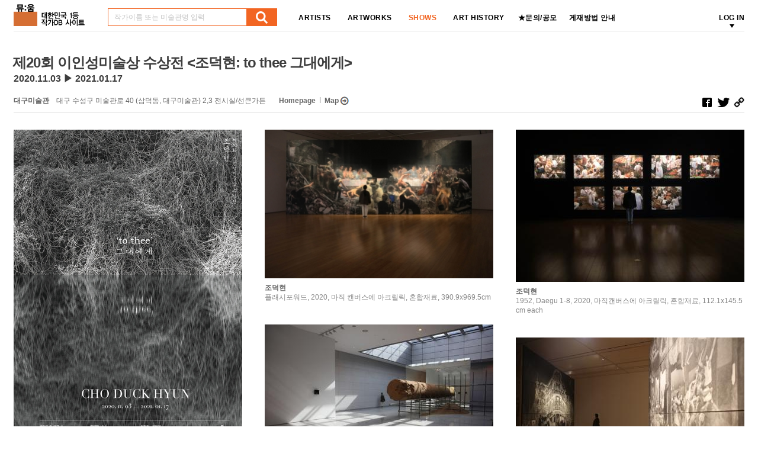

--- FILE ---
content_type: text/html; charset=utf-8
request_url: http://mu-um.com/?mid=03&act=dtl&idx=7727
body_size: 25945
content:
<!DOCTYPE html>
<html lang="ko">
<head>
	<meta charset="utf-8" />
	<meta http-equiv="X-UA-Compatible" content="IE=edge">
	<meta name="description" content="대한민국 1등 작가DB 사이트, 뮤움" />
	<meta name="viewport" content="width=1280" />
	<meta property="og:type" content="website" />
	<meta property="og:site_name" content="뮤움" />
	<meta property="og:title" content="[대한민국 1등 작가DB 사이트, 뮤움]" />
<meta property="og:description" content="대구미술관 대구 수성구 미술관로 40 (삼덕동, 대구미술관)2,3 전시실/선큰가든" />
<meta property="og:image" content="http://www.mu-um.com/data/Exhibit/202011/m_1605227679.jpg" />
<meta property="og:url" content="http://www.mu-um.com/?mid=03&act=dtl&idx=7727" />
<meta property="og:image:width" content="500" />
<meta property="og:image:height" content="500" />
	
	<title>대한민국 1등 작가DB 사이트, 뮤움</title>

	<link rel="stylesheet" href="/js/owl.carousel.min.css">
	<link rel="stylesheet" type="text/css" href="/css/style.css" />
	<link rel="stylesheet" type="text/css" href="/css/ie.css" />
	<link rel="stylesheet" type="text/css" href="/_css/plugins/black-tie/jquery-ui-1.8.16.custom.css" />
	
	<script type="text/javascript" src="/js/jquery-1.11.1.min.js"></script>
	<script type="text/javascript" src="/js/jquery-ui.js"></script>
	<script type="text/javascript" src="/js/owl.carousel.min.js"></script>
	<script type="text/javascript" src="/js/jquery.bxslider.js"></script>
	<script type="text/javascript" src="/js/isotope-docs.min.js"></script>
	
	<script type="text/javascript" src="/js/rt-sub.js"></script>
	<script type="text/javascript" src="/js/todayPrd.js"></script>
	<!--[if lt IE 9]>
	<script src="/js/masonry.pkgd.min.js"></script>
	<script src="/js/ie9.js"></script>
	<link href="/css/ie9.css" rel="stylesheet" type="text/css"/>
	<![endif]-->
</head>
<body>
<div class="skip">
	<a href="#header">상단 바로가기</a>
	<a href="#contents">본문 바로가기</a>
	<a href="#footer">하단 바로가기</a>
</div>
<span itemscope="" itemtype="http://schema.org/Organization">
<link itemprop="url" href="http://www.mu-um.com">
<a itemprop="sameAs" href="https://www.facebook.com/muum.korea"></a>
<a itemprop="sameAs" href="https://blog.naver.com/muumkorea"></a>
<a itemprop="sameAs" href="https://twitter.com/muum_korea"></a>
<a itemprop="sameAs" href="https://www.instagram.com/muumkorea"></a>
</span><div id="wrap">
		<!-- haeder -->
		<header id="header" class="area">
	<!-- 추가된 DIV -->
	<div class="hd_wrap clearfix">
		<!-- 로고 -->
		<h1 class="logo"><a href="/" title="홈으로"><img src="/images/common/muum_logo.png" alt="로고" /></a></h1>
		<!-- 로고 -->
		<!-- 검색창 -->
		<form name="schForm" id="schForm" method="post" action="/?mid=10">
		<div class="search_wrap">
			<input type="text" name="q" id="keyword-box" value="" placeholder="작가이름 또는 미술관명 입력" class="search_form" autocomplete="off" />
			<!-- 검색 결과창 -->
			<div id="keyword-result-box" class="search_result_wrap">

			</div>
			<!-- 검색 결과창 -->
			<a href="javascript:void(0);" onClick="$('#schForm').submit();" class="send" title="검색"><img src="/images/common/search_ico.png" alt="돋보기" /></a>
		</div>
		<!-- 검색창 -->
		</form>

		<!-- Google tag (gtag.js) -->
		<script async src="https://www.googletagmanager.com/gtag/js?id=G-X4ZKSP8T93"></script>
		<script>
		 window.dataLayer = window.dataLayer || [];
		 function gtag(){dataLayer.push(arguments);}
		 gtag('js', new Date());

		 gtag('config', 'G-X4ZKSP8T93');
		</script>


		<!-- GNB -->
		<nav class="gnb_wrap">
			<ul class="dep1_wrap clearfix">
				<li class="dep1_con "><a href="/?mid=01" class="dep1">ARTISTS</a></li>
				<li class="dep1_con "><a href="/?mid=02" class="dep1">ARTWORKS</a></li>
				<li class="dep1_con active"><a href="/?mid=03" class="dep1">SHOWS</a></li>
				<li class="dep1_con "><a href="/?mid=04" class="dep1">ART HISTORY</a></li>
				<!--<li class="dep1_con "><a href="/?mid=05" class="dep1">LECTURE</a></li>-->
				<li class="dep1_con "><a href="/?mid=0602" class="dep1">★문의/공모</a></li>
				<li class="dep1_con "><a href="/?mid=0706" class="dep1">게재방법 안내</a></li>
			</ul>
		</nav>
		<!-- GNB -->
		<!-- 우측 상단 메뉴 -->
		<nav class="location">
			<ul class="dep1_wrap clearfix">
								<li class="dep1_con"><a href="/?mid=0801" class="dep1 dep1_arrow">LOG IN</a>
					<div class="dep2_area">
						<ul class="dep2_wrap">
							<li class="dep3_area">
								<ul class="dep3_wrap clearfix bdbn">
									<li class="dep3_con"><a href="/?mid=01" class="dep3">ARTISTS</a></li>
									<li class="dep3_con"><a href="/?mid=02" class="dep3">ARTWORKS</a></li>
									<li class="dep3_con"><a href="/?mid=03" class="dep3">SHOWS</a></li>
									<li class="dep3_con"><a href="/?mid=04" class="dep3">ART HISTORY</a></li>
									<!--<li class="dep3_con"><a href="/?mid=05" class="dep3">LECTURE</a></li>-->
									<li class="dep3_con"><a href="/?mid=0602" class="dep3">★문의/공모</a></li>
									<li class="dep3_con"><a href="/?mid=0706" class="dep3">★ 게재방법 안내</a></li>
								</ul>
							</li>
							<li class="dep2_con"><a href="/?mid=0801" class="dep2">LOG IN</a></li>
						</ul>
						<div class="gnb_arrow"><img src="/images/sub/gnb_arrow.jpg" alt="화살표" /></div>
					</div>
				</li>
							</ul>
		</nav>
		<!-- 우측 상단 메뉴 -->
	<!-- 추가된 DIV 닫기 -->
	</div>
	<!-- 추가된 DIV 닫기 -->
</header>		<!-- //haeder -->
		<div id="body">
	
			<section id="contents" class="s_wrap">
				<h2 class="hidden">본문</h2>
<article class="shows_view">
	<div class="tit_wrap">
		<h3 class="tit hd_sticky ml-2">제20회 이인성미술상 수상전 &lt;조덕현: to thee 그대에게&gt;</h3>
		<p class="txt">2020.11.03 ▶ 2021.01.17</p>
		<div class="addr_wrap">
			<div class="addr clearfix">
				<p class="name">대구미술관</p>
				<p class="address">대구 수성구 미술관로 40 (삼덕동, 대구미술관) 2,3 전시실/선큰가든</p>
				<a href="https://daeguartmuseum.or.kr/" class="map bgn" title="새 창 열림" target="_blank">Homepage</a>				<a href="javascript:void(0);" class="map map_tog">Map</a>
			</div>
			<p class="txt2"></p>
		</div>
		<div class="sns_wrap">
			<a href="javascript:void(0);" onclick="goShareSns('fb','제20회 이인성미술상 수상전 &lt;조덕현: to thee 그대에게&gt;', '');" title="새 창 열림"><img src="/images/common/sns1.jpg" alt="페이스북" /></a>
			<a href="javascript:void(0);" onclick="goShareSns('tw','제20회 이인성미술상 수상전 &lt;조덕현: to thee 그대에게&gt;', '');" title="새 창 열림"><img src="/images/common/sns2.jpg" alt="트위터" /></a>
			<a href="javascript:void(0);" onclick="goUrlCopy('');" title="주소 복사" class="open_copy"><img src="/images/sub/link_copy_ico.jpg" alt="링크 아이콘" /></a>
		</div>
	</div>
	<div class="map_wrap">
		<div id="Map" style="width:100%;height:478px;"></div>
	</div>
</article>
<article class="art_history_view">
	<!-- 리스트가 없을 시 ul태그도 출력이 안되게 해주세요. -->
	<ul class="wrap clearfix">
		<li class="con">
<div class="scale_wrap"><p class="thumb"><img src="/data/Exhibit/202011/1605227663.jpg" alt=""></p></div>
<p class="subject">전시 포스터</p>
</li>
<li class="con">
<div class="scale_wrap"><p class="thumb"><a href="/?mid=02&act=dtl&idx=39405"><img src="/data/Exhibit/202011/m_1605227679.jpg" alt="작품 썸네일"></a></p></div>
<p class="subject">조덕현</p>
<p class="substance">플래시포워드, 2020, 마직 캔버스에 아크릴릭, 혼합재료, 390.9x969.5cm </p>
</li>
<li class="con">
<div class="scale_wrap"><p class="thumb"><a href="/?mid=02&act=dtl&idx=39406"><img src="/data/Exhibit/202011/m_1605227726.jpg" alt="작품 썸네일"></a></p></div>
<p class="subject">조덕현</p>
<p class="substance">1952, Daegu 1-8, 2020, 마직캔버스에 아크릴릭, 혼합재료, 112.1x145.5cm each</p>
</li>
<li class="con">
<div class="scale_wrap"><p class="thumb"><a href="/?mid=02&act=dtl&idx=39407"><img src="/data/Exhibit/202011/m_1605227751.jpg" alt="작품 썸네일"></a></p></div>
<p class="subject">조덕현</p>
<p class="substance">모래성, 2020, 조형물, 내성천 모래, 거울, 철제 구조물, 가변설치</p>
</li>
<li class="con">
<div class="scale_wrap"><p class="thumb"><a href="/?mid=02&act=dtl&idx=39408"><img src="/data/Exhibit/202011/m_1605227778.jpg" alt="작품 썸네일"></a></p></div>
<p class="subject">조덕현</p>
<p class="substance">에픽상하이-1935, 2017, 캔버스/장지에 연필, 아크릴릭, 목제구조물, 390.9x581.7cm</p>
</li>
<li class="con">
<div class="scale_wrap"><p class="thumb"><a href="/?mid=02&act=dtl&idx=39409"><img src="/data/Exhibit/202011/m_1605227802.jpg" alt="작품 썸네일"></a></p></div>
<p class="subject">조덕현</p>
<p class="substance">음의 정원 I, II, 2020, 혼합재료, 오브제, 천, LED조명, 음향설치, 가변설치</p>
</li>
	<!-- 리스트가 없을 시 ul태그도 출력이 안되게 해주세요. -->
	</ul>
	<ul class="wrap2 clearfix">
		<li class="con con1">
			<h4 class="tit">Press Release</h4>
			<div class="txt_wrap">
				<!-- 본문 영역 -->
				<p class="mb60">대구미술관(관장 최은주)은 2019년 이인성미술상 수상자인 조덕현 작가의 개인전 ‘그대에게 to thee’를 11월 3일(화)부터 내년 1월 17일(일)까지 2, 3전시실에서 개최한다. <br />
<br />
‘이인성 미술상’은 한국 근대미술사에 큰 업적을 남긴 서양화가 이인성(1912∼1950)의 작품세계와 높은 예술정신을 기리고 한국미술 발전에 기여하고자 대구시가 제정한 상이다. 여러 장르가 혼재한 현대미술의 흐름 속에서 평면작업에 중점을 두고 독창적이고 실험적인 작업을 지속하는 작가를 매해 선정하고 있다. 이를 통해 회화를 적극적으로 후원하고 한국 현대미술의 균형 있는 발전을 이루고자 하는 데 목적을 둔다.<br />
<br />
2019년 이인성 미술상 선정위원회는 “조덕현 작가의 작품들은 역사를 재현하여 밀도 높은 구성력으로 인간의 대서사시를 표현해 왔으며, 미술의 본원적인 의미와 사회와의 관계를 꾸준히 작품에 담아내고 있다”라며 “작가의 잠재력과 상징성을 내포하는 다양한 아이디어와 작품 기량을 높이 평가하였다”고 선정 사유를 밝혔다.<br />
<br />
11월 3일부터 내년 1월 17일까지 선보이는 이인성미술상 수상전 ‘그대에게to thee’는 사진에서부터 회화, 대형 설치작업 이르는 조덕현 작가의 작업세계를 총체적으로 되짚어 본다. <br />
<br />
조덕현 작가는 섬세한 회화 기법과 가상, 실재를 넘나드는 독특한 전시 구성으로 보는 이에게 잔잔하면서도 깊은 울림을 준다. 주로 연필과 콩테를 사용한 사실적인 회화로 근·현대 시간 속 개인의 실존과 운명을 조명한다. 특히 그의 작품은 역사 속에서 잊혀진 삶의 기억들을 섬세하게 복원하여 서사적인 구조로 담아내 마치 영화 한편을 본 듯한 착각을 불러일으키게 한다.<br />
<br />
이번 전시 제목인 ‘그대에게to thee’는 그간 다루어 왔던 기억의 문제 연장선에서 현재, 나아가 미래적으로 재고해야 하는 가치를 포괄한다. 그러한 의미에서 ‘그대’는 도달점이기도 하고 절실함을 발현하게 하는 시작점이기도 하다. <br />
<br />
이번 전시에서는 총 50여점의 작품을 만날 수 있다. 공간마다 별개의 서사들을 담아 유기적으로 엮은 이번 전시는 마치 초대형 설치작업을 둘러보듯 구성했다. <br />
<br />
10미터에 달하는 초대형 신작 회화 ‘플래시포워드 flashforward’는 여러 시공간에 걸쳐 발생한 다양한 사건들을 마치 영화촬영이나 연극을 시연하듯, 하나의 시공간에 병치시키는 구도로 제작했다. 폭이 넓은 시공간을 하나로 압축하는 과정은 디지털시대의 흔한 ‘합성’과 비견되지만 작가는 그러한 합성들의 특징인 얇은 느낌, 낯설고 두려운 감정을 회화의 태도로 극복했다. <br />
<br />
작품 속에는 시리아 팔미라의 유적, 아프가니스탄 ‘국경없는 의사회’ 병원 2014년 폭격 현장, 카인과 아벨, 폼페이 화산폭발, 중세 시대 최후의 만찬, 17세기 루벤스 그림, 1950년대 미군 홍보단, 이인성 화백, 1950·60년대 한국영화계, 그리고 최근 벌어진 뉴욕 인종차별시위나 홍콩 시위, 베네수엘라 반정부 시위 등을 담고 있다. 얼핏 보아도 거대 서사임이 분명한 이 작품은 감상하는 관람객에게 따라 이해와 감동의 폭이 제각기 달라진다. <br />
<br />
‘1952, 대구’는 한국 전쟁에 군목으로 참여한 미군 장교(Edgar Tainton, Jr)가 1952년 대구 능금시장에서 찍은 사진(Douglas Price씨 소장)을 바탕으로 한 작품이다. 전쟁 중임에도 에너지 넘치는 군중의 모습과 넘실대는 희망을 보고 깊은 인상을 받은 조덕현 작가는 이 작업을 진행하면서 이인성과 박수근 등 선배 화가 작품들이 떠올랐고, 당시 화가들의 작품이 깊이 이해가 되었다고 한다. <br />
<br />
또한 작가는 윤이상의 음악과 대형 스크린에 투영된 식물과 오브제를 접목한 ‘음의 정원’도 선보인다. 미술, 문학, 고고학, 음악 등이 만나는 이 프로젝트는 공간의 건축적 요소들이 회화, 영상물 등으로 입체화 돼 나타나 관람객의 상상을 자극하기에 충분하다.<br />
<br />
이번 전시에서 작가는 지난 봄, 코로나19 바이러스 사태를 온몸으로 겪은 대구·경북지역의 고난에 대한 공감과 이후 영남지역을 두루 답사하며 깨우친 유장한 역사와 자연에 대한 경외감이 모티브가 된 신작들을 소개하며 “이번 전시를 통해 자신과 공명하는 이야기를 찾고, 이를 통해 조금이나마 위로를 받을 수 있었으면 한다.”고 전시 소감을 밝혔다.<br />
<br />
전시를 기획한 유은경 큐레이터는 “과거 기억을 아련하게 품고 있는 사진이라는 객관적인 기록과 그 속에 숨어 있는 개인의 주관적인 순간이 합쳐지는 것. 조덕현 작업은 바로 그 지점에 겹쳐져 있다.”며 “회화뿐만 아니라 문학, 고고학, 영화 등 타 장르와의 협업을 통해 실험적인 시도를 끊임없이 지속하는 작가적 태도를 느껴보길 기대한다.”고 말했다.</p>
				<p class="caption_txt"><span class="caption">전시제목</span>제20회 이인성미술상 수상전 &lt;조덕현: to thee 그대에게&gt;</p>									<p class="caption_txt"><span class="caption">전시기간</span>2020.11.03(화) - 2021.01.17(일) </p>												<p class="caption_txt"><span class="caption">참여작가</span>
				조덕현</p>
												<p class="caption_txt"><span class="caption">관람시간</span>10:00am - 06:00pm</p>				<p class="caption_txt"><span class="caption">휴관일</span>월요일 휴관</p>				<p class="caption_txt"><span class="caption">장르</span>회화, 설치</p>				<p class="caption_txt"><span class="caption">관람료</span>성인 1,000원<br />
청소년, 어린이 700원</p>				<p class="caption_txt"><span class="caption">장소</span>대구미술관 DAEGU ART MUSEUM (대구 수성구 미술관로 40 (삼덕동, 대구미술관) 2,3 전시실/선큰가든)</p>																				<p class="caption_txt"><span class="caption">연락처</span>053-790-3000</p>			</div>
		</li>
				<li class="con con2">
			<h4 class="tit">Artists in This Show</h4>
			<ul class="list">
				<li class="list_con clearfix">
<div class="scale_wrap"><p class="thumb"><a href="/?mid=01&act=dtl&idx=2469"><img src="/data/Artists/201801/1516233428.jpg" alt="썸네일"></a></p></div>
<div class="relevant_txt_wrap">
<p class="name ellipsis"><a href="/?mid=01&act=dtl&idx=2469">조덕현(Cho Duk-Hyun)</a></p>
<p class="substance ellipsis">1957년 강원도 횡성출생</p>
</div>
</li>
			</ul>
		</li>
			</ul>
		<div class="wrap3">
		<h4 class="tit">대구미술관(DAEGU ART MUSEUM) Shows on Mu:um<a href="javascript:void(0);" onClick="g_link();" class="more">View All</a></h4>
		<div class="more_grid_wrap">
			<ul class="inner clearfix">
				<li class="con">
<div class="scale_wrap scale"><p class="thumb"><a href="/?mid=03&act=dtl&idx=11305"><img src="/data/Artists/202509/1758608023.jpg" alt="작품 썸네일" /></a></p></div>
<p class="name">이강소_曲水之遊 곡수지유: 실험은 계속된다</p>
<p class="txt">대구미술관</p>
<p class="date">2025.09.09 ~ 2026.02.22</p>
</li>
<li class="con">
<div class="scale_wrap scale"><p class="thumb"><a href="/?mid=03&act=dtl&idx=11387"><img src="/data/Artists/202511/1763450260.jpg" alt="작품 썸네일" /></a></p></div>
<p class="name">허윤희: 가득찬 빔</p>
<p class="txt">대구미술관</p>
<p class="date">2025.11.04 ~ 2026.02.22</p>
</li>
<li class="con">
<div class="scale_wrap scale"><p class="thumb"><a href="/?mid=03&act=dtl&idx=11226"><img src="/data/Artists/202508/1754908469.jpg" alt="작품 썸네일" /></a></p></div>
<p class="name">장용근의 폴더: 가장자리의 기록</p>
<p class="txt">대구미술관</p>
<p class="date">2025.07.15 ~ 2025.10.12</p>
</li>
<li class="con">
<div class="scale_wrap scale"><p class="thumb"><a href="/?mid=03&act=dtl&idx=11040"><img src="/data/Artists/202503/1742435996.jpg" alt="작품 썸네일" /></a></p></div>
<p class="name">션 스컬리: 수평과 수직</p>
<p class="txt">대구미술관</p>
<p class="date">2025.03.18 ~ 2025.08.17</p>
</li>
			</ul>
		</div>
	</div>
	<form name="gForm" id="gForm" method="post" action="/?mid=03">
	<input type="hidden" name="act" id="act" value="gal">
	<input type="hidden" name="g_n" id="g_n" value="대구미술관">
	<input type="hidden" name="g_en" id="g_en" value="DAEGU ART MUSEUM">
	<input type="hidden" name="g_addr1" id="g_addr1" value="대구 수성구 미술관로 40 (삼덕동, 대구미술관)">
	<input type="hidden" name="g_addr2" id="g_addr2" value="2,3 전시실/선큰가든">
	</form>
		<div class="wrap3 bdt">
		<h4 class="tit">Current Shows</h4>
		<div class="more_grid_wrap">
			<ul class="inner clearfix">
				<li class="con">
<div class="scale_wrap scale"><p class="thumb"><a href="/?mid=03&act=dtl&idx=11421"><img src="/data/Artists/202512/1765257832.jpg" alt="작품 썸네일" /></a></p></div>
<p class="name">아뜰리에 아키 15주년 특별전  《ATELIER AKI: Here and Beyond》 Part II</p>
<p class="txt">아뜰리에 아키</p>
<p class="date">2025.12.11 ~ 2026.01.17</p>
</li>
<li class="con">
<div class="scale_wrap scale"><p class="thumb"><a href="/?mid=03&act=dtl&idx=11391"><img src="/data/Artists/202511/1763686417.jpg" alt="작품 썸네일" /></a></p></div>
<p class="name">2025 아르코 예술창작실 작가전《In Situ》</p>
<p class="txt">아르코미술관</p>
<p class="date">2025.11.20 ~ 2026.01.18</p>
</li>
<li class="con">
<div class="scale_wrap scale"><p class="thumb"><a href="/?mid=03&act=dtl&idx=11408"><img src="/data/Artists/202512/1764652542.jpg" alt="작품 썸네일" /></a></p></div>
<p class="name">2024 오지호미술상 수상작가전 [방정아: 묻다, 묻다]</p>
<p class="txt">광주시립미술관</p>
<p class="date">2025.11.21 ~ 2026.01.18</p>
</li>
<li class="con">
<div class="scale_wrap scale"><p class="thumb"><a href="/?mid=03&act=dtl&idx=10326"><img src="/data/Artists/202403/1709628952.jpg" alt="작품 썸네일" /></a></p></div>
<p class="name">세계유산 가야: 상설전시</p>
<p class="txt">국립김해박물관</p>
<p class="date">2024.01.23 ~ 2026.01.22</p>
</li>
<li class="con">
<div class="scale_wrap scale"><p class="thumb"><a href="/?mid=03&act=dtl&idx=11219"><img src="/data/Artists/202508/1754471397.jpg" alt="작품 썸네일" /></a></p></div>
<p class="name">마크 브래드포드: Keep Walking</p>
<p class="txt">아모레퍼시픽미술관(APMA)</p>
<p class="date">2025.08.01 ~ 2026.01.25</p>
</li>
<li class="con">
<div class="scale_wrap scale"><p class="thumb"><a href="/?mid=03&act=dtl&idx=11281"><img src="/data/Artists/202508/1756441106.jpg" alt="작품 썸네일" /></a></p></div>
<p class="name">[2025 광주디자인비엔날레 기념전] 장미 토끼 소금: 살아 있는 제의</p>
<p class="txt">광주시립미술관</p>
<p class="date">2025.08.29 ~ 2026.01.25</p>
</li>
<li class="con">
<div class="scale_wrap scale"><p class="thumb"><a href="/?mid=03&act=dtl&idx=11316"><img src="/data/Artists/202509/1759138392.jpg" alt="작품 썸네일" /></a></p></div>
<p class="name">천경자: 내 슬픈 전설의 101페이지</p>
<p class="txt">서울미술관</p>
<p class="date">2025.09.24 ~ 2026.01.25</p>
</li>
<li class="con">
<div class="scale_wrap scale"><p class="thumb"><a href="/?mid=03&act=dtl&idx=11382"><img src="/data/Artists/202511/1762997402.jpg" alt="작품 썸네일" /></a></p></div>
<p class="name">박은선: Spazio della Guarigione(치유의 공간)</p>
<p class="txt">가나아트센터</p>
<p class="date">2025.11.12 ~ 2026.01.25</p>
</li>
			</ul>
		</div>
		<div class="more_shows"><a href="/?mid=03" class="more_btn">more shows</a></div>
	</div>
</article>
<script type="text/javascript" src="//dapi.kakao.com/v2/maps/sdk.js?appkey=e26fb3dfac6b4909ce06b706f2c81dd2"></script>
<script type="text/javascript">
$(function() {	
	var mapContainer = document.getElementById('Map'); // 지도를 표시할 div 
	mapOption = { 
		center: new daum.maps.LatLng(35.826924, 128.674246), // 지도의 중심좌표
		level: 3 // 지도의 확대 레벨
	};

	/* control */
	var map = new daum.maps.Map(mapContainer, mapOption); // 지도를 생성합니다
	var mapTypeControl = new daum.maps.MapTypeControl();
	map.addControl(mapTypeControl, daum.maps.ControlPosition.TOPRIGHT);
	var zoomControl = new daum.maps.ZoomControl();
	map.addControl(zoomControl, daum.maps.ControlPosition.RIGHT);
	/* marker */
	var markerPosition  = new daum.maps.LatLng(35.826924, 128.674246); 
	var marker = new daum.maps.Marker({
		position: markerPosition
	});
	marker.setMap(map);
});
</script>
<script type="text/javascript">
setTodayView('mu-um','03:7727:/data/Artists/202011/1605227862.jpg');

function g_link(){
	$("#gForm").submit();
}
</script>
</section>
			</div>	</div>			
		<!-- footer -->
				<footer id="footer">
			<p class="txt"><a href="/?mid=0701"><b>대한민국 1등 작가DB 사이트, 뮤움</b></a> ㅣ <a href="/?mid=0805">개인정보처리방침</a> ㅣ <a href="/?mid=0806">서비스약관</a> ㅣ <a href="http://www.mu-um.com/?mid=0605">문의하기</a> ㅣ T. 02.576.3062 ㅣ <a href="/?mid=0604&act=dtl&idx=11496&keyword=&page=1">보도자료 수신처</a><br />대표: 박창원ㅣ사업자등록번호: 105-20-79611ㅣ통신판매신고번호: 제 2015-서울강남-01676호 <!--ㅣ인터넷신문: 서울 아 52859 (2020.02.11)ㅣ제호: 뮤움ㅣ발행인: 박창원ㅣ편집인: 박창원--><br>
			개인정보관리·청소년보호책임자 : 정주현<!--ㅣ(우)06052 서울시 강남구 학동로 201 4층--></p>
			<small class="copyright">Copyright ⓒ All Rights Reserved. 뮤움</small>
			<div class="sns_wrap">
				<a href="https://blog.naver.com/muumkorea" title="새 창 열림" target="_blank"><img src="/images/common/sns3.jpg" alt="블로그" /></a>
				<a href="https://www.facebook.com/muum.korea" title="새 창 열림" target="_blank"><img src="/images/common/sns1.jpg" alt="페이스북" /></a>
				<a href="http://www.twitter.com/muum_korea" title="새 창 열림" target="_blank"><img src="/images/common/sns2.jpg" alt="트위터" /></a>
			</div>
			<a href="#;" class="top_trigger" title="스크롤 상단 이동"><img src="/images/sub/top_trigger.jpg" alt="화살표" /></a>
		</footer>
		<!-- //footer -->
	</div><script type="text/javascript" src="/js/rt-common.js"></script>
<script type="text/javascript" src="/js/imagesloaded.pkgd.min.js"></script>
<script type="text/javascript" src="/js/wookmark.min.js"></script>
<!--[if lt IE 9]>
	<script src="/js/html5.js"></script>
	<script src="/js/respond.min.js"></script>
<![endif]-->
<IFRAME id='actionFrame' name='actionFrame' style="display:none" frameborder='no' scrolling='no'></IFRAME>
<div id="openDialogLayer" class="hide">
	<div align="center" id="openDialogLayerMsg"></div>
</div>
<div id="popup" style="display: none;">
	<div class="header">
    	<div class="title"><span class="mtitle"></span></div>
    	<div class="close" onClick="exitdiv();"></div>    
    </div>
	<iframe src="" frameborder="0" marginheight="0" marginwidth="0" id="divFrame" name="divFrame"></iframe>
</div>
<div id="focusout"></div>
<script type="text/javascript">

  var _gaq = _gaq || [];
  _gaq.push(['_setAccount', 'UA-31401717-1']);
  _gaq.push(['_trackPageview']);

  (function() {
    var ga = document.createElement('script'); ga.type = 'text/javascript'; ga.async = true;
    ga.src = ('https:' == document.location.protocol ? 'https://ssl' : 'http://www') + '.google-analytics.com/ga.js';
    var s = document.getElementsByTagName('script')[0]; s.parentNode.insertBefore(ga, s);
  })();

</script>
<script type="text/javascript" src="/_js/common/jquery.validate.js"></script>
<script type="text/javascript" src="/_js/common/messages_ko.js"></script>
</body>
</html>

--- FILE ---
content_type: text/css
request_url: http://mu-um.com/css/ie.css
body_size: 2709
content:
.ie .m_tit,
.ie .art_history_view .wrap2 .con1 .txt_wrap *,
.ie .artworks_view .con2 .subject,
.ie .recture .ico_tit,
.ie .artworks .tit .more{letter-spacing:0}
.ie .artworks_view .con2 .artists_wrap .txt_wrap .name a,
.ie .notice .view .hd .subject,
.ie .s_tit{letter-spacing:-0.3px}
.ie .notice .list_tb .tb tbody td p a b,
.ie .recture_view .wrap .tit,
.ie .recture_view .wrap .thumb_profile .profile_txt_wrap .name,
.ie .art_history_view .wrap .subject,
.ie .s_tit_s,
.ie .art_history .con .txt_wrap .name,
.ie .art_history .con .txt_wrap .career_b,
.ie .shows_view .tit_wrap .addr .name,
.ie .art_history_view .wrap3 .tit,
.ie .artworks_view .con2 .reluvant .tit,
.ie .artworks_view .con2 .like .txt,
.ie .artworks .subject,
.ie .artworks .tit,
.ie .artists_view .view_wrap .txt_wrap .tit,
.ie #header .gnb_wrap .dep1,
.ie #header .location .dep1,
.ie .artists_display .box_txt .txt .bold,
.ie .recently .tit,
.ie .artists_top .wrap .name,
.ie .artists_mid .writer_wrap .name,
.ie .s_txt_black,
.ie .artists_view .page_wrap .page,
.ie .art_history_view .tit_wrap .txt,
.ie .img_upload .con a .tit,
.ie .exhibition_form .con2 .form_tit,
.ie .join .bot_ban .ban_txt,
.ie .my_list_tb .tb th p,
.ie .pay .tb th p,
.ie .artists_tit,
.ie #header .location .dep2,
.ie .caption_tit .txt,
.ie .login .artist_list .txt,
.ie .artworks_view .con2 .reluvant .thumb_wrap .txt a,
.ie .s73 .tit,
.ie .s73 .dot_tit strong,
.ie .integrate_search .top .tab_wrap .tab.black,
.ie .sh_artists .writer_wrap .name,
.ie .sh_tit,
.ie .sh_shows .txt_wrap .subject,
.ie .integrate_search .more_btn a,
.ie .sh_artworks .subject,
.ie .sh_history .txt_wrap .cate,
.ie .login .btn_wrap a,
.ie .artists_view .tit_wrap .name{letter-spacing:-0.5px}
.ie .artists_view .view_wrap .btn_wrap a{letter-spacing:-0.6px}
.ie .recture .tb_wrap .tb td .txt_wrap .subject,
.ie .exhibition_form .con1 .txt,
.ie .art_history_view .tit_wrap .tit,
.ie .art_history_view .wrap3 .name,
.ie .recture_view .wrap .tb_wrap th p,
.ie .art_history_view .wrap2 .con2 .relevant_txt_wrap .name,
.ie .join .form_area .caption_wrap .caption,
.ie .art_history_view .wrap2 .con2 .relevant_txt_wrap .name a{letter-spacing:-0.8px}
.ie .recture_view .wrap .tb_wrap td .tb_txt .txt,
.ie .my_list_tb .tit,
.ie .join_agree .wrap .tit,
.ie .shows_view .tit_wrap .addr .map{letter-spacing:-1px}
.ie .favorite .pager_wrap a{letter-spacing:0}
.ie .art_history_view .tit_wrap .txt2,
.ie .art_history_view .wrap2 .con2 .relevant_txt_wrap .substance{letter-spacing:0.3px}
.ie .art_history_view .wrap3 .date,
.ie .artworks .data,
.ie .artworks .date{letter-spacing:0.8px}
.ie .join_step li p{letter-spacing:-1px}

--- FILE ---
content_type: text/javascript
request_url: http://mu-um.com/js/todayPrd.js
body_size: 2924
content:
//오늘본 쿠키처리
var _isDOM = (document.getElementById ? true : false);
var _isIE4 = ((document.all && !_isDOM) ? true : false);
var _isNS4 = (document.layers ? true : false);
var _isNS = navigator.appName == "Netscape";

var _Protocol  = document.location.protocol;
var _Hostname = window.location.hostname;
var _Port = window.location.port;
var _Domain = _Protocol + "//" + _Hostname + "";

var _DEFAULT_DOMAIN = _Hostname;
var _MART_DOMAIN = _Hostname;
var _DEFAULT_PATH = "/";
var _DEFAULT_IMG = _Protocol + "//asdfasdf";        //default 이미지
if ( _Port.length > 0 ){
	_Domain = _Domain + ":"+_Port;
}
var _PrdCookies;				//상품번호 쿠키 Array

function setTodayView(_TODAY_PRDNO, prdNo){
 if(prdNo == "") return;
	_PrdCookies = getTodayCookie(_TODAY_PRDNO).split(",");
	var arrCnt = 0;

	if(_PrdCookies != "" && _PrdCookies.length > 0){
		for(var i = 0; i<_PrdCookies.length; i++){
			if(prdNo == _PrdCookies[i]){
				return;
			}
			arrCnt++;
		}
		if(arrCnt<50000){

		} else {
			var tmpCookies1 = new Array();

			var j=0;
			for ( var i=1;i<arrCnt && i<50000; i++){
				tmpCookies1[j] = _PrdCookies[i];

				j++;
			}
			_PrdCookies = tmpCookies1;
		}

		_PrdCookies = prdNo+","+_PrdCookies;

	}else{
		_PrdCookies = prdNo;
	}
	
	setTodayCookie(_TODAY_PRDNO,_PrdCookies,1);
}

//쿠키 삭제
function deleteTodayView(prdNo){
	var reprdcookies = new Array;

	if(prdNo == "" ) return false;

	prdcookies = getTodayCookie(_TODAY_PRDNO).split(",");
	if(prdcookies != "" && prdcookies.length > 0){
		var j=0;
		for(var i = 0; i<prdcookies.length; i++){
			if(prdNo != prdcookies[i]){
				reprdcookies[j] = prdcookies[i];
				j++;
			}
		}
	}
	setTodayCookie(_TODAY_PRDNO,reprdcookies,1);
	
	return true;
}

//오늘본 상품을 쿠키로 저장 : 유효기간 1일
/*로컬테스트 시 쿠키가 저장되지 않으면 localhost가 아닌 127.0.0.1로 접속해서 테스트*/
function setTodayCookie(name, value, expiredays) {
	var cookie = name + "=" + escape(value) + "; domain=" + _MART_DOMAIN;
//	if (expiredays < 0) {
		var date = new Date();
		//date.setSeconds(date.getSeconds() + expiredays);
		date.setDate(date.getDate() + expiredays);
		cookie += "; expires=" + date.toGMTString();
//	}
	cookie += "; path="+_DEFAULT_PATH+";";
	document.cookie = cookie;
}

//오늘본 상품 쿠키를 읽는다.
function getTodayCookie(name){
	var nameOfCookie = name + "=";
	var x = 0;
	
	while ( x <= document.cookie.length )
	{
		var y = (x+nameOfCookie.length);
		if ( document.cookie.substring( x, y ) == nameOfCookie ) {
			if ( (endOfCookie=document.cookie.indexOf( ";", y )) == -1 )
				endOfCookie = document.cookie.length;
			return unescape( document.cookie.substring( y, endOfCookie ) );
		}
		x = document.cookie.indexOf( " ", x ) + 1;
		if ( x == 0 )
			break;
	}
	return "";
}

--- FILE ---
content_type: text/javascript
request_url: http://mu-um.com/js/rt-common.js
body_size: 6975
content:
jQuery(function($){
	setDatepicker();
	
	$('img').load(function(){
		$('img').each(function(){
			var src_chk = $(this).attr('src');
			var src_leng = src_chk.length;
			$(this).attr({'alt':''});
			if (src_leng == 0)
			{
				$(this).hide();
			}
		});
	});
	/* 마우스 들어올 시 gnb 노출 */
	$('#header .location .dep1').on('mouseenter', function(){
		$(this).next().show();
	});
	/* 마우스 벗어날 시 gnb 숨김 */
	$('#header .location .dep1_con').on('mouseleave', function(){
		$('#header .location .dep2_area').hide();
	});
	/* 브라우저 창 축소시 떨어지는 메뉴 추가 */
	$(window).resize(function(){
		var win_width = $(window).width();
		var first_off_top = $('#header .gnb_wrap').children().first().offset().top;
		if (win_width <= 1234){
			$('#header .gnb_wrap .dep1_con').each(function(){
				var off_top = $(this).offset().top;
				if (off_top > first_off_top){
					var tmp = $(this).index();
					$('#header .location .dep3_con').eq(tmp).show();
				} else {
					var tmp2 = $(this).index();
					$('#header .location .dep3_con').eq(tmp2).hide();
				}
			})
			$('#header .location .dep3_wrap').show();
		} else {
			$('#header .location .dep3_wrap').hide();
		}
	});
	$(document).ready(function(){
		var win_width = $(window).width();
		var first_off_top = $('#header .gnb_wrap').children().first().offset().top;
		if (win_width <= 1234){
			$('#header .gnb_wrap .dep1_con').each(function(){
				var off_top = $(this).offset().top;
				if (off_top > first_off_top){
					var tmp = $(this).index();
					$('#header .location .dep3_con').eq(tmp).show();
				} else {
					var tmp2 = $(this).index();
					$('#header .location .dep3_con').eq(tmp2).hide();
				}
			})
			$('#header .location .dep3_wrap').show();
		} else {
			$('#header .location .dep3_wrap').hide();
		}
	});
	/* 스크롤 상단이동 */
	$('#footer .top_trigger').on('click', function(){
		$('html, body').animate({scrollTop:0});
	});
	/* 검색창 노출 
	$('.search_wrap .search_form').on('keyup', function(){
		$(this).siblings('.search_result_wrap').show();
	});
	/* 검색창 숨김 */
	$(document).on('click', function(){
		$('.search_result_wrap').hide();
	});
	$("#keyword-box").keyup(function(){
		$.ajax({
		type: "POST",
		url: "/_app/ajaxKeyword.php",
		data:'keyword='+$(this).val(),
		//beforeSend: function(){
		//	$(".search_result_wrap").css("border","0px");
		//},
		success: function(data){
			if(data){
				$("#keyword-result-box").show();
				$("#keyword-result-box").html(data);
			}else{
				$("#keyword-result-box").hide();
				$("#keyword-result-box").html('');
			}
		},
		error :  function(data) {
			
		},complete : function() {
			$('.search_result_con .list').on('mouseenter', function(){
				$(this).parent().siblings().find('.works_thumb_wrap').hide();
				$(this).find('.works_thumb_wrap').show();
				var min_h = $(this).find('.list').height() + 16;
				$(this).parent().css({'min-height':min_h})
			});
			$('.search_result_con .list').on('focusin', function(){
				$(this).parent().siblings().find('.works_thumb_wrap').hide();
				$(this).find('.works_thumb_wrap').show();
			});
			$('.search_result_con > .list').on('mouseleave', function(){
				$(this).find('.works_thumb_wrap').hide();
			});
			$("[data-action]").on("click", function () {
				var action = $(this).attr("data-action");
				$('#keyword-box').val(action);
			});
		}
		});
	});

	$(window).scroll(function(){
		var scr_top = $(window).scrollTop();
		if (scr_top > 200){
			$('#footer .top_trigger').stop().show();
		} else {
			$('#footer .top_trigger').stop().hide();
		}
	});
	$('.artworks .inner').each(function (){
		var last_chi_tmp = $(this).children().last().index();
		if (last_chi_tmp <= 4){
			$(this).addClass('active');
		} else {
			$(this).removeClass('active');
		}
	})
	/*
	$(document).bind("contextmenu", function(e){
		return false;
	});
	*/
});

/* 달력 */
function setDatepicker(selector){
	if(!selector) selector = ".datepicker";
	var randKey = Math.floor(Math.random() * 0x75bcd15);
		
	
	$(selector).each(function(i){
		var randId = randKey.toString() + '_' + i.toString();
		
		var options = {
			dateFormat : 'yy-mm-dd',
			timeFormat: 'hh:mm:ss',
			showOn: "focus",	//both, button
			dayNamesMin : ['일', '월', '화', '수', '목', '금', '토'],
			monthNamesShort : ['1', '2', '3', '4', '5', '6', '7', '8', '9', '10', '11', '12'],
			showButtonPanel : true,
			showMonthAfterYear : true,
			changeYear : true,
			changeMonth : true,
			closeText : '닫기',
			currentText : '오늘',
			yearRange : '1900:c+10',
			buttonImage: "/img/icon/icon_mo.png",
			buttonImageOnly: true
		}

		if($(this).attr('gettype')){
			options.dateFormat	= $(this).attr('gettype');
		}
		
		if(!$(this).attr('id') || $(this).attr('id').substring(0,11)=='datepicker_'){
			$(this).attr('id','datepicker_'+randId);
		}
		
		if($(this).attr('options')){
			var customOptions = eval('('+$(this).attr('options')+')');
			for(var i in customOptions){
				options[i] = customOptions[i];
			}
		}
		
		if($(this).is(".datepicker"))		$(this).datepicker(options);

	});
}

function fn_Number(obj, e){
	   if(e.which=='229' || e.which=='197' && $.browser.opera) {
			setInterval(function(){
				obj.trigger('keyup');
			}, 100);
	   }
			   
	   if ( ! (e.which && (e.which > 47 && e.which < 58) || (e.which > 95 && e.which < 106) || e.which ==8 || e.which ==9|| e.which ==0 || (e.ctrlKey && e.which ==86) ) ) {
	   //if ( ! (e.which && (e.which > 47 && e.which < 58) || e.which ==8 || e.which ==9|| e.which ==0 || (e.ctrlKey && e.which ==86) ) ) {
			e.preventDefault();
	   }
	  
	   var value = obj.val().match(/[^0-9]/g);
	   if(value!=null) {
			obj.val(obj.val().replace(/[^0-9]/g,''));
	   }		   
}

(function(){ // 외부 라이브러리와 충돌을 막고자 모듈화.
    // 브라우저 및 버전을 구하기 위한 변수들.
    'use strict';
    var agent = navigator.userAgent.toLowerCase(),
        name = navigator.appName,
        browser;
    
    // MS 계열 브라우저를 구분하기 위함.
    if(name === 'Microsoft Internet Explorer' || agent.indexOf('trident') > -1 || agent.indexOf('edge/') > -1) {
        browser = 'ie';
    } else if(agent.indexOf('safari') > -1) { // Chrome or Safari
        if(agent.indexOf('opr') > -1) { // Opera
            browser = 'opera';
        } else if(agent.indexOf('chrome') > -1) { // Chrome
            browser = 'chrome';
        } else { // Safari
            browser = 'safari';
        }
    } else if(agent.indexOf('firefox') > -1) { // Firefox
        browser = 'firefox';
    }

    // IE: ie7~ie11, Edge: edge, Chrome: chrome, Firefox: firefox, Safari: safari, Opera: opera
    document.getElementsByTagName('html')[0].className = browser;
}());